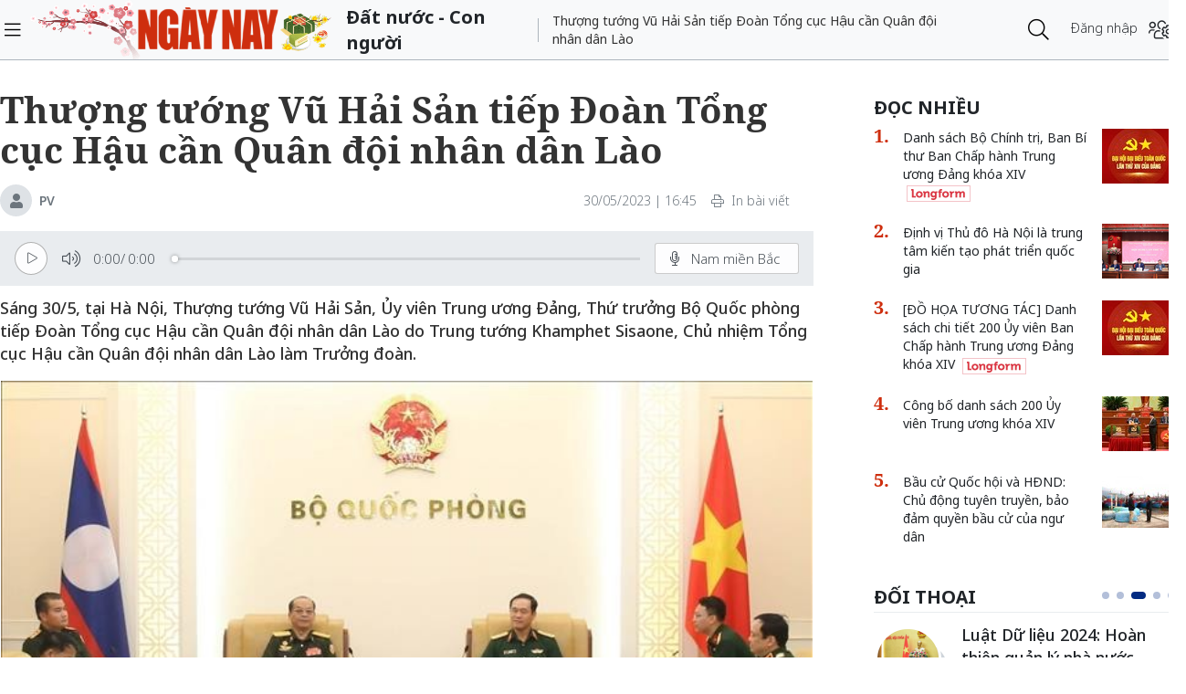

--- FILE ---
content_type: text/html;charset=utf-8
request_url: https://ngaynay.vn/thuong-tuong-vu-hai-san-tiep-doan-tong-cuc-hau-can-quan-doi-nhan-dan-lao-post134769.html
body_size: 17131
content:
<!DOCTYPE html> <html lang="vi"> <head> <title>Thượng tướng Vũ Hải Sản tiếp Đoàn Tổng cục Hậu cần Quân đội nhân dân Lào</title> <meta name="description" content="Sáng 30/5, tại Hà Nội, Thượng tướng Vũ Hải Sản, Ủy viên Trung ương Đảng, Thứ trưởng Bộ Quốc phòng tiếp Đoàn Tổng cục Hậu cần Quân đội nhân dân Lào do Trung tướn"/> <meta name="keywords" content="Bộ Quốc phòng, Việt Nam, Lào"/> <meta name="news_keywords" content="Bộ Quốc phòng, Việt Nam, Lào"/> <meta http-equiv="Content-Type" content="text/html; charset=utf-8"/> <meta http-equiv="X-UA-Compatible" content="IE=edge"/> <meta http-equiv="refresh" content="1200"/> <meta name="revisit-after" content="1 days"/> <meta name="viewport" content="width=device-width, initial-scale=1"/> <meta http-equiv="content-language" content="vi"/> <link rel="dns-prefetch" href="//static.ngaynay.vn"/> <link rel="dns-prefetch" href="//www.google-analytics.com"/> <link rel="dns-prefetch" href="//www.googletagmanager.com"/> <link rel="dns-prefetch" href="//stc.za.zaloapp.com"/> <link rel="dns-prefetch" href="//fonts.googleapis.com"/> <script>var cmsConfig={domainDesktop:"https://ngaynay.vn",domainMobile:"https://ngaynay.vn",domainStatic:"https://static.ngaynay.vn/2020/web",domainLog:"https://log.ngaynay.vn",siteId:0,adsLazy:true,loggingUrl:"https://log.ngaynay.vn/log?data=eyJzaXRlSWQiOjAsICJwbGF0Zm9ybSI6MSwgInVybCI6Imh0dHBzOi8vbmdheW5heS52bi9EYXRudW9jLUNvbm5ndW9pLyJ9"};var USER_AGENT=window.navigator&&window.navigator.userAgent||"";var IS_MOBILE=/Android|webOS|iPhone|iPad|iPod|BlackBerry|Windows Phone|IEMobile|Mobile Safari|Opera Mini/i.test(USER_AGENT);var IS_REDIRECT=false;if(IS_MOBILE&&!getCookie("isMobile")){setCookie("isMobile",1,30);window.location=window.location.pathname+window.location.search;IS_REDIRECT=true}else{if(getCookie("isMobile")){setCookie("isMobile",1,-1);window.location=window.location.pathname+window.location.search;IS_REDIRECT=true}}function setCookie(c,d,b){var f=new Date;f.setTime(f.getTime()+b*24*60*60*1000);var a="expires="+f.toUTCString();document.cookie=c+"="+d+"; "+a+";path=/;"}function getCookie(b){var c=document.cookie.indexOf(b+"=");var a=c+b.length+1;if(!c&&b!==document.cookie.substring(0,b.length)){return null}if(c===-1){return null}var d=document.cookie.indexOf(";",a);if(d===-1){d=document.cookie.length}return unescape(document.cookie.substring(a,d))};</script> <meta name="robots" content="index,follow,noarchive"/> <meta name="GOOGLEBOT" content="index,follow,noarchive"/> <link rel="shortcut icon" href="https://static.ngaynay.vn/2020/web/styles/img/favicon.ico" type="image/x-icon"/> <meta property="fb:pages" content="1100051476686275"/> <link rel="canonical" href="https://ngaynay.vn/thuong-tuong-vu-hai-san-tiep-doan-tong-cuc-hau-can-quan-doi-nhan-dan-lao-post134769.html"/> <meta property="og:site_name" content=""/> <meta property="og:rich_attachment" content="true"/> <meta property="og:type" content="article"/> <meta property="og:url" content="https://ngaynay.vn/post-134769.html"/> <meta property="og:image" content="https://image.ngaynay.vn/1200x630/Uploaded/2026/pcpc/2023_05_30/23-6040.jpeg"/> <meta property="og:image:width" content="600"/> <meta property="og:image:height" content="315"/> <meta property="og:title" content="Thượng tướng Vũ Hải Sản tiếp Đoàn Tổng cục Hậu cần Quân đội nhân dân Lào"/> <meta property="og:description" content="Sáng 30/5, tại Hà Nội, Thượng tướng Vũ Hải Sản, Ủy viên Trung ương Đảng, Thứ trưởng Bộ Quốc phòng tiếp Đoàn Tổng cục Hậu cần Quân đội nhân dân Lào do Trung tướng Khamphet Sisaone, Chủ nhiệm Tổng cục Hậu cần Quân đội nhân dân Lào làm Trưởng đoàn."/> <meta property="article:tag" content="Bộ Quốc phòng,Việt Nam,Lào"/> <meta property="article:section" content="Đất nước - Con người"/> <meta property="article:published_time" content="2023-05-30T16:45:10+0700"/> <meta property="article:modified_time" content="2023-05-30T16:45:10+0700"/> <link rel="preload" href="https://static-cms-ngaynay.epicdn.me/2020/web/styles/css/main.min-1.7.1.css" as="style"> <link rel="stylesheet" href="https://static-cms-ngaynay.epicdn.me/2020/web/styles/css/main.min-1.7.1.css"/> <script type="text/javascript">(function(d,e,j,h,f,c,b){d.GoogleAnalyticsObject=f;d[f]=d[f]||function(){(d[f].q=d[f].q||[]).push(arguments)},d[f].l=1*new Date();c=e.createElement(j),b=e.getElementsByTagName(j)[0];c.async=1;c.src=h;b.parentNode.insertBefore(c,b)})(window,document,"script","//www.google-analytics.com/analytics.js","ga");if(!IS_REDIRECT){ga("create","UA-70876419-1","auto");ga("create","UA-92738947-1","auto","clientTracker");ga("send","pageview");ga("clientTracker.send","pageview")};</script> <script async src="https://www.googletagmanager.com/gtag/js?id=G-4YTJR59M4V"></script> <script>if(!IS_REDIRECT){window.dataLayer=window.dataLayer||[];function gtag(){dataLayer.push(arguments)}gtag("js",new Date());gtag("config","G-4YTJR59M4V")};</script> <script async defer src="https://static.ngaynay.vn/2020/web/js/analytics.min.js?v=1.0"></script> <script src="https://ngaynay.vn/ads?object_type=2&object_id=80"></script> <script async src="https://sp.zalo.me/plugins/sdk.js"></script> <script type="application/ld+json">{"@context": "http://schema.org","@type": "Organization","name": "","url": "https://ngaynay.vn","logo": "https://static.ngaynay.vn/2020/web/styles/img/ngaynay_share.png","contactPoint": [{"@type": "ContactPoint","telephone": "+84-962-341-234","contactType": "customer service"}]}</script><script type="application/ld+json">{"@context" : "http://schema.org","@type" : "WebSite","name" : "Đất nước - Con người","url" : "https://ngaynay.vn/Datnuoc-Connguoi/"}</script><script type="application/ld+json">{"@context":"http://schema.org","@type":"BreadcrumbList","itemListElement":[{"@type":"ListItem","position":1,"item":{"@id":"https://ngaynay.vn/Datnuoc-Connguoi/","name":"Đất nước - Con người"}}]}</script><script type="application/ld+json">{"@context": "http://schema.org","@type": "NewsArticle","mainEntityOfPage":{"@type":"WebPage","@id":"https://ngaynay.vn/thuong-tuong-vu-hai-san-tiep-doan-tong-cuc-hau-can-quan-doi-nhan-dan-lao-post134769.html"},"headline": "Thượng tướng Vũ Hải Sản tiếp Đoàn Tổng cục Hậu cần Quân đội nhân dân Lào","description": "Sáng 30/5, tại Hà Nội, Thượng tướng Vũ Hải Sản, Ủy viên Trung ương Đảng, Thứ trưởng Bộ Quốc phòng tiếp Đoàn Tổng cục Hậu cần Quân đội nhân dân Lào do Trung tướng Khamphet Sisaone, Chủ nhiệm Tổng cục Hậu cần Quân đội nhân dân Lào làm Trưởng đoàn.","image": {"@type": "ImageObject","url": "https://image.ngaynay.vn/1200x630/Uploaded/2026/pcpc/2023_05_30/23-6040.jpeg","width" : 720,"height" : 480},"datePublished": "2023-05-30T16:45:10+0700","dateModified": "2023-05-30T16:45:10+0700","author": {"@type": "Person","name": "PV"},"publisher": {"@type": "Organization","name": "","logo": {"@type": "ImageObject","url": "https://static.ngaynay.vn/2020/web/styles/img/ngaynay_share.png"}}}</script></head> <body> <div class="wrapper detail-page "> <header class="site-header"> <div class="container"> <div class="row"> <div class="col-26 order-3"> <div class="page-heading"> <a id="header-article-zone" href="#" class="article-cate"><h2></h2></a> <span class="article-title" id="header-article-title"></span> </div> </div> <div class="col-5 order-2"> <a href="/" class="site-header__logo" title="">NgayNay.vn</a> </div> <div class="col-1 order-1"> <button class="site-header__menu-button h-100"> <i class="fal fa-bars"></i> </button> </div> <div class="col-7 justify-content-end d-flex order-3"> <div class="site-header__more search-login"> <div class="search-wrap"> <input type="text" class="search-input txtsearch" placeholder="Nhập từ khóa tìm kiếm"> <button class="search-button btn_search"><i class="fal fa-search"></i></button> </div> <div class="login-wrap dropdown" id="header-profile"> <a href="javascript:void(0);" class="login-button" onclick="ME.loginDialog();"> <span class="text-login">Đăng nhập</span> <i onclick="ME.loginDialog();" title="Đăng nhập" class="fal fa-users-cog"></i> </a> </div> </div> </div> </div> </div> </header> <nav class="desktop-nav"> <section class="first-nav"> <ul class="menu"> <li> <a href="https://ngaynay.vn" title="Trang chủ">Trang chủ</a> </li> <li data-id="99" class="red-bg "> <a href="https://ngaynay.vn/pay/" title="Special Today">Special Today</a> </li> <li data-id="47" class=""> <a href="https://ngaynay.vn/van-hoa/" title="Văn hoá">Văn hoá</a> </li> <li data-id="73" class=""> <a href="https://ngaynay.vn/giao-duc/" title="Giáo dục">Giáo dục</a> </li> <li data-id="81" class=""> <a href="https://ngaynay.vn/khoa-hoc/" title="Khoa học">Khoa học</a> <i class="fal fa-angle-right"></i> <section class="second-nav"> <h3 class="heading-cate">Khoa học</h3> <ul class="menu__sub"> <li data-id="28"><a href="https://ngaynay.vn/moi-truong/" title="Môi trường">Môi trường</a></li> <li data-id="69"><a href="https://ngaynay.vn/cong-nghe/" title="Công nghệ">Công nghệ</a></li> </ul> </section> </li> <li data-id="83" class=""> <a href="https://ngaynay.vn/di-san/" title="Di sản">Di sản</a> </li> <li data-id="29" class=""> <a href="https://ngaynay.vn/suc-khoe/" title="Sức khỏe">Sức khỏe</a> <i class="fal fa-angle-right"></i> <section class="second-nav"> <h3 class="heading-cate">Sức khỏe</h3> <ul class="menu__sub"> <li data-id="40"><a href="https://ngaynay.vn/song-an-toan/" title="Sống an toàn">Sống an toàn</a></li> <li data-id="42"><a href="https://ngaynay.vn/dinh-duong/" title="Dinh dưỡng">Dinh dưỡng</a></li> <li data-id="44"><a href="https://ngaynay.vn/thuoc-hay/" title="Thuốc hay">Thuốc hay</a></li> </ul> </section> </li> <li data-id="3" class=""> <a href="https://ngaynay.vn/tam-nhin-unesco/" title="Tầm nhìn UNESCO">Tầm nhìn UNESCO</a> </li> <li data-id="30" class=""> <a href="https://ngaynay.vn/du-lich/" title="Du lịch">Du lịch</a> <i class="fal fa-angle-right"></i> <section class="second-nav"> <h3 class="heading-cate">Du lịch</h3> <ul class="menu__sub"> <li data-id="45"><a href="https://ngaynay.vn/diem-den/" title="Điểm đến">Điểm đến</a></li> <li data-id="46"><a href="https://ngaynay.vn/trai-nghiem/" title="Trải nghiệm">Trải nghiệm</a></li> <li data-id="49"><a href="https://ngaynay.vn/khach-san/" title="Khách sạn">Khách sạn</a></li> <li data-id="50"><a href="https://ngaynay.vn/am-thuc/" title="Ẩm thực">Ẩm thực</a></li> <li data-id="48"><a href="https://ngaynay.vn/phuong-tien/" title="Phương tiện">Phương tiện</a></li> </ul> </section> </li> <li data-id="80" class="is-active"> <a href="https://ngaynay.vn/Datnuoc-Connguoi/" title="Đất nước - Con người">Đất nước - Con người</a> </li> <li data-id="5" class=""> <a href="https://ngaynay.vn/the-gioi/" title="Thế giới">Thế giới</a> <i class="fal fa-angle-right"></i> <section class="second-nav"> <h3 class="heading-cate">Thế giới</h3> <ul class="menu__sub"> <li data-id="7"><a href="https://ngaynay.vn/binh-luan/" title="Bình luận">Bình luận</a></li> <li data-id="35"><a href="https://ngaynay.vn/ho-so/" title="Hồ sơ">Hồ sơ</a></li> </ul> </section> </li> <li data-id="2" class=""> <a href="https://ngaynay.vn/van-hoa-doanh-nghiep/" title="Văn hóa Doanh nghiệp">Văn hóa Doanh nghiệp</a> </li> <li data-id="16" class=""> <a href="https://ngaynay.vn/khong-gian-song-1/" title="Không gian sống">Không gian sống</a> </li> <li data-id="100" class=""> <a href="https://ngaynay.vn/phat-trien-ben-vung/" title="Phát triển bền vững">Phát triển bền vững</a> <i class="fal fa-angle-right"></i> <section class="second-nav"> <h3 class="heading-cate">Phát triển bền vững</h3> <ul class="menu__sub"> <li data-id="102"><a href="https://ngaynay.vn/chuyen-doi-so/" title="Chuyển đổi số">Chuyển đổi số</a></li> <li data-id="103"><a href="https://ngaynay.vn/kinh-te-xanh/" title="Kinh tế xanh">Kinh tế xanh</a></li> <li data-id="101"><a href="https://ngaynay.vn/csr/" title="CSR">CSR</a></li> </ul> </section> </li> <li data-id="104" class=""> <a href="https://ngaynay.vn/xu-huong/" title="Xu hướng">Xu hướng</a> <i class="fal fa-angle-right"></i> <section class="second-nav"> <h3 class="heading-cate">Xu hướng</h3> <ul class="menu__sub"> <li data-id="105"><a href="https://ngaynay.vn/lam-dep-1/" title="Làm đẹp">Làm đẹp</a></li> <li data-id="107"><a href="https://ngaynay.vn/thoi-trang/" title="Thời trang">Thời trang</a></li> <li data-id="108"><a href="https://ngaynay.vn/tieu-dung/" title="Tiêu dùng">Tiêu dùng</a></li> <li data-id="109"><a href="https://ngaynay.vn/giai-tri-1/" title="Giải trí">Giải trí</a></li> <li data-id="106"><a href="https://ngaynay.vn/the-thao-1/" title="Thể thao">Thể thao</a></li> <li data-id="110"><a href="https://ngaynay.vn/talk/" title="Talk &amp; See">Talk &amp; See</a></li> <li data-id="111"><a href="https://ngaynay.vn/trending/" title="Trending">Trending</a></li> </ul> </section> </li> <li><span class="w-100 border-top mt-3 mb-3"></span></li> <li data-id="91" class=""> <a href="https://ngaynay.vn/phatgiao/" title="Phật giáo" target="_blank">Phật giáo</a> </li> <li data-id="68" class=""> <a href="https://ngaynay.vn/xe/" title="Xe và Công nghệ" target="_blank">Xe và Công nghệ</a> </li> <li data-id="98" class=""> <a href="https://ngaynay.vn/e-paper/" title="E-PAPER">E-PAPER</a> </li> <li data-id="78" class=""> <a href="https://ngaynay.vn/news-game/" title="News Game">News Game</a> </li> <li data-id="77" class=""> <a href="https://ngaynay.vn/Longform/" title="Longform">Longform</a> </li> </ul> </section> </nav> <div class="site-body"> <div class="container"> <div class="row justify-content-between"> <div class="col"> <ul class="breadcrumb breadcrumb--detail"> <li class="main-cate is-active"> <a href="https://ngaynay.vn/Datnuoc-Connguoi/" title="Đất nước - Con người">Đất nước - Con người</a> </li> </ul> </div> <div class="w-100"></div> <div class="col-27"> <article class="article"> <header class="article__header"> <h1 class="article__title cms-title"> Thượng tướng Vũ Hải Sản tiếp Đoàn Tổng cục Hậu cần Quân đội nhân dân Lào </h1> <div class="article__meta"> <span class="author-zone"> <i class="fal fa-user"></i> <a href="#" title="PV" class="name cms-author">PV</a> </span> <span class="time"> <time datetime="2023-05-30T16:45:10+0700">30/05/2023 | 16:45</time> <meta class="cms-date" itemprop="datePublished" content="2023-05-30T16:45:10+0700"> </span> <a href="javascript:voice(0);" class="print sendprint"> <i class="fal fa-print"></i> <span>In bài viết</span> </a> <div class="social-share"> <div class="fb-wrap"> <div class="fb-like" data-href="https://ngaynay.vn/post-134769.html" data-width="" data-layout="button_count" data-action="like" data-size="small" data-share="true"></div> </div> </div> </div> <div style="display: none" class="tts-player" data-src="https://cms-tts-ai.zdn.vn/a04d99297294225b03cadbe68484d25f/6975958a/ngaynay/2023/05/30/134769/1.m4a" data-index="0"> <video class="player"> <source data-src="https://cms-tts-ai.zdn.vn/a04d99297294225b03cadbe68484d25f/6975958a/ngaynay/2023/05/30/134769/1.m4a"> </video> </div> <div style="display: none" class="tts-player" data-src="https://cms-tts-ai.zdn.vn/1e91a7a8f8081c6e66f6061dab714e48/6975958a/ngaynay/2023/05/30/134769/2.m4a" data-index="1"> <video class="player"> <source data-src="https://cms-tts-ai.zdn.vn/1e91a7a8f8081c6e66f6061dab714e48/6975958a/ngaynay/2023/05/30/134769/2.m4a"> </video> </div> <div style="display: none" class="tts-player" data-src="https://cms-tts-ai.zdn.vn/f8dfdd7e25d810854e2cfc3aee8187e7/6975958a/ngaynay/2023/05/30/134769/6.m4a" data-index="2"> <video class="player"> <source data-src="https://cms-tts-ai.zdn.vn/f8dfdd7e25d810854e2cfc3aee8187e7/6975958a/ngaynay/2023/05/30/134769/6.m4a"> </video> </div> <div style="display: none" class="tts-player" data-src="https://cms-tts-ai.zdn.vn/e25cdd23325c3609e86ef4e2cb1438c4/6975958a/ngaynay/2023/05/30/134769/7.m4a" data-index="3"> <video class="player"> <source data-src="https://cms-tts-ai.zdn.vn/e25cdd23325c3609e86ef4e2cb1438c4/6975958a/ngaynay/2023/05/30/134769/7.m4a"> </video> </div> <div class="bm-player is-active"> <div class="left"> <button class="play-button"> <span><i class="fi-play"></i></span> </button> <span class="mute-wrap"> <button class="mute-button"> <i class="fi-volume"></i> </button> <div class="volume-slider" id="volume-slider"> <div class="volume-slider-handle"></div> </div> </span> <div class="time-display"> <span class="current">0:00</span> <span class="separator"> / </span> <span class="duration">0:00</span> <span class="live"></span> </div> <div class="progress-bar" id="progress-bar"> <span class="bg"></span> <div class="wrap-recent"> <span class="fill-recent"> <span class="current_time">0:00</span> </span> </div> </div> </div> <div class="right"> <span> <button class="select-voice" data-toggle="dropdown" id="bm-player-dropdownbtn" aria-haspopup="true" aria-expanded="false"> <i class="fi-microphone-alt"></i> <span>Nam miền Bắc</span> </button> <div class="dropdown-menu bm-dropdown-menu voice-board" aria-labelledby="bm-player-dropdownbtn"> <ul> <li> <div class="voice-name" data-display-name="Nam miền Bắc" data-voice-id="1"> <i class="fi-waveform"></i> <span>Nam miền Bắc</span> </div> </li> <li> <div class="voice-name" data-display-name="Nữ miền Bắc" data-voice-id="2"> <i class="fi-waveform"></i> <span>Nữ miền Bắc</span> </div> </li> <li> <div class="voice-name" data-display-name="Nữ miền Nam" data-voice-id="3"> <i class="fi-waveform"></i> <span>Nữ miền Nam</span> </div> </li> <li> <div class="voice-name" data-display-name="Nam miền Nam" data-voice-id="4"> <i class="fi-waveform"></i> <span>Nam miền Nam</span> </div> </li> </ul> </div> </span> <button class="close-player"></button> </div> </div> <div class="clearfix"></div> <div class="article__sapo cms-desc"> Sáng 30/5, tại Hà Nội, Thượng tướng Vũ Hải Sản, Ủy viên Trung ương Đảng, Thứ trưởng Bộ Quốc phòng tiếp Đoàn Tổng cục Hậu cần Quân đội nhân dân Lào do Trung tướng Khamphet Sisaone, Chủ nhiệm Tổng cục Hậu cần Quân đội nhân dân Lào làm Trưởng đoàn.</div> <div id="adsWeb_AdsArticleAfterSapo" class="banner clearfix" data-platform="1" data-position="Web_AdsArticleAfterSapo"> <script>if(typeof Web_AdsArticleAfterSapo!="undefined"){window.CMS_BANNER.pushAds(Web_AdsArticleAfterSapo,"adsWeb_AdsArticleAfterSapo")}else{document.getElementById("adsWeb_AdsArticleAfterSapo").style.display="none"};</script> </div> <table class="article__avatar"> <tbody> <tr> <td class="pic"> <img class="cms-photo" src="https://image.ngaynay.vn/w890/Uploaded/2026/pcpc/2023_05_30/23-6040.jpeg" data-photo-original-src="https://image.ngaynay.vn/Uploaded/2026/pcpc/2023_05_30/23-6040.jpeg" alt="Thượng tướng Vũ Hải Sản tiếp Đoàn Tổng cục Hậu cần Quân đội nhân dân Lào" cms-photo-caption="Thượng tướng Vũ Hải Sản tiếp Đoàn Tổng cục Hậu cần Quân đội nhân dân Lào"/> </td> </tr> </tbody> </table> <div id="adsWeb_AdsArticleAfterAvatar" class="banner clearfix" data-platform="1" data-position="Web_AdsArticleAfterAvatar"> <script>if(typeof Web_AdsArticleAfterAvatar!="undefined"){window.CMS_BANNER.pushAds(Web_AdsArticleAfterAvatar,"adsWeb_AdsArticleAfterAvatar")}else{document.getElementById("adsWeb_AdsArticleAfterAvatar").style.display="none"};</script> </div> <div class="article__relate-1 cms-relate"> <div class="box-content"> <article class="story"> <h5 class="story__heading"> <a class="cms-link" href="https://ngaynay.vn/thuc-day-hop-tac-chuyen-giao-cong-nghe-giua-viet-nam-lao-post134735.html" title="Thúc đẩy hợp tác, chuyển giao công nghệ giữa Việt Nam - Lào"> Thúc đẩy hợp tác, chuyển giao công nghệ giữa Việt Nam - Lào </a> </h5> </article> <article class="story"> <h5 class="story__heading"> <a class="cms-link" href="https://ngaynay.vn/le-ky-ket-cac-van-kien-hop-tac-giua-viet-nam-va-lao-post132526.html" title="Lễ ký kết các văn kiện hợp tác giữa Việt Nam và Lào"> Lễ ký kết các văn kiện hợp tác giữa Việt Nam và Lào </a> </h5> </article> </div> </div> </header> <div class="article__body cms-body " itemprop="articleBody"> <p style="text-align: justify;">Thượng tướng Vũ Hải Sản chào mừng Đoàn Tổng cục Hậu cần Quân đội nhân dân Lào sang thăm và làm việc tại Việt Nam; nhấn mạnh mối quan hệ đặc biệt Việt Nam - Lào luôn được lãnh đạo cấp cao hai nước, hai Bộ Quốc phòng, nhân dân hai nước coi trọng gìn giữ, phát huy.</p> <p style="text-align: justify;">Bên cạnh đó, Thượng tướng Vũ Hải Sản nhấn mạnh, quan hệ hợp tác quốc phòng giữa hai nước thời gian qua tiếp tục được hai bên chú trọng triển khai theo hướng thực chất, hiệu quả trên các lĩnh vực: hợp tác đào tạo, trao đổi đoàn, nhất là đoàn cấp cao, mới đây nhất là chuyến thăm chính thức Lào của Thượng tướng Nguyễn Tân Cương, Tổng Tham mưu trưởng Quân đội nhân dân Việt Nam, Thứ trưởng Bộ Quốc phòng; duy trì hiệu quả các cơ chế tham vấn, đối thoại…</p> <p style="text-align: justify;">Thứ trưởng Bộ Quốc phòng Vũ Hải Sản ghi nhận, đánh giá cao kết quả hợp tác giữa Tổng cục Hậu cần Quân đội nhân dân Việt Nam và Tổng cục Hậu cần Quân đội nhân dân Lào, nhất là trên các lĩnh vực: trao đổi kinh nghiệm chuyên môn, đào tạo, tập huấn, trao đổi đoàn; ủng hộ phương hướng hợp tác giữa hai Tổng cục thời gian tới. Đồng thời đề nghị hai bên nghiên cứu tiếp tục tổ chức hoạt động khám chữa bệnh, tặng quà cho nhân dân khu vực biên giới; tăng cường trao đổi kinh nghiệm, năng cao năng lực chuyên môn...</p> <div class="ads_middle"> <div id="adsWeb_AdsArticleMiddle" class="banner fyi" data-platform="1" data-position="Web_AdsArticleMiddle"> <script>if(typeof Web_AdsArticleMiddle!="undefined"){window.CMS_BANNER.pushAds(Web_AdsArticleMiddle,"adsWeb_AdsArticleMiddle")}else{document.getElementById("adsWeb_AdsArticleMiddle").style.display="none"};</script> </div> </div> <p style="text-align: justify;">Trung tướng Khamphet Sisaone cảm ơn Thượng tướng Vũ Hải Sản đã dành thời gian tiếp Đoàn, thông báo kết quả buổi làm việc của Đoàn với Tổng cục Hậu cần Quân đội nhân dân Việt Nam, teo đó, hai bên đã thống nhất tiếp tục triển khai nhiều nội dung hoạt động trong thời gian tới. Trung tướng Khamphet Sisaone bày tỏ mong muốn Đảng, Nhà nước, Bộ Quốc phòng Việt Nam tiếp tục quan tâm, tạo điều kiện để Tổng cục Hậu cần Quân đội nhân dân Lào và Tổng cục Hậu cần Quân đội nhân dân Việt Nam tiếp tục triển khai các hoạt động hợp tác thời gian tới hiệu quả, thiết thực, góp phần tăng cường xây dựng mối quan hệ hữu nghị vĩ đại, đoàn kết đặc biệt và hợp tác toàn diện Việt Nam - Lào.</p> <div class="article__author"> <span class="cms-author">PV</span> </div> </div> <div id="adsWeb_AdsArticleAfterBody" class="banner clearfix" data-platform="1" data-position="Web_AdsArticleAfterBody"> <script>if(typeof Web_AdsArticleAfterBody!="undefined"){window.CMS_BANNER.pushAds(Web_AdsArticleAfterBody,"adsWeb_AdsArticleAfterBody")}else{document.getElementById("adsWeb_AdsArticleAfterBody").style.display="none"};</script> </div> <div class="social-btn-group article__share"> <a href="javascript:void(0);" data-href="https://ngaynay.vn/post-134769.html" class="social facebook" rel="facebook" title="Chia sẻ qua Facebook"><i class="fab fa-facebook"></i></a> <a href="javascript:void(0);" data-href="https://ngaynay.vn/post-134769.html" class="social twitter" rel="twitter" title="Chia sẻ qua Twitter"><i class="fab fa-twitter-square"></i></a> <a href="javascript:void(0);" data-href="https://ngaynay.vn/post-134769.html" title="Chia sẻ qua Zalo" class="zalo zalo-share-button" data-oaid="3598193545128011577" data-layout="icon" data-customize="true"><i class="icon icon--social-zalo"></i></a> </div> <div class="article__tag clearfix"> <div class="box-heading"><i class="fas fa-tags"></i></div> <div class="box-content"> <a href="https://ngaynay.vn/bo-quoc-phong-tag140804.html" title="Bộ Quốc phòng">Bộ Quốc phòng</a> <a href="https://ngaynay.vn/viet-nam-tag130795.html" title="Việt Nam">Việt Nam</a> <a href="https://ngaynay.vn/lao-tag122893.html" title="Lào">Lào</a> </div> </div> <div id="adsWeb_AdsArticleAfterTag" class="banner clearfix" data-platform="1" data-position="Web_AdsArticleAfterTag"> <script>if(typeof Web_AdsArticleAfterTag!="undefined"){window.CMS_BANNER.pushAds(Web_AdsArticleAfterTag,"adsWeb_AdsArticleAfterTag")}else{document.getElementById("adsWeb_AdsArticleAfterTag").style.display="none"};</script> </div> <div class="article-comment" data-id="134769" data-type="20"></div> <div id="adsWeb_AdsArticleAfterComment" class="banner clearfix" data-platform="1" data-position="Web_AdsArticleAfterComment"> <script>if(typeof Web_AdsArticleAfterComment!="undefined"){window.CMS_BANNER.pushAds(Web_AdsArticleAfterComment,"adsWeb_AdsArticleAfterComment")}else{document.getElementById("adsWeb_AdsArticleAfterComment").style.display="none"};</script> </div> </article> </div> <div class="col-10"> <div class="sidebar"> <div id="adsWeb_AdsRightTop" class="banner clearfix" data-platform="1" data-position="Web_AdsRightTop"> <script>if(typeof Web_AdsRightTop!="undefined"){window.CMS_BANNER.pushAds(Web_AdsRightTop,"adsWeb_AdsRightTop")}else{document.getElementById("adsWeb_AdsRightTop").style.display="none"};</script> </div> <div class="box-style-7"> <div class="box-heading"><h3><a href="#" title="Đọc nhiều"><span>Đọc nhiều</span></a></h3></div> <div class="box-content"> <article class="story"> <figure class="story__thumb"> <a href="https://ngaynay.vn/danh-sach-bo-chinh-tri-ban-bi-thu-ban-chap-hanh-trung-uong-dang-khoa-xiv-post168682.html" title="Danh sách Bộ Chính trị, Ban Bí thư Ban Chấp hành Trung ương Đảng khóa XIV"> <img class="lazyload" src="[data-uri]" data-src="https://image.ngaynay.vn/80x60/Uploaded/2026/pccycivo/2026_01_06/1000057149-743-1253.jpg" alt="Danh sách Bộ Chính trị, Ban Bí thư Ban Chấp hành Trung ương Đảng khóa XIV"> </a> </figure> <h5 class="story__heading"> <a class="cms-link" href="https://ngaynay.vn/danh-sach-bo-chinh-tri-ban-bi-thu-ban-chap-hanh-trung-uong-dang-khoa-xiv-post168682.html" title="Danh sách Bộ Chính trị, Ban Bí thư Ban Chấp hành Trung ương Đảng khóa XIV"> Danh sách Bộ Chính trị, Ban Bí thư Ban Chấp hành Trung ương Đảng khóa XIV <i class="icon icon--longform"></i> </a> </h5> </article> <article class="story"> <figure class="story__thumb"> <a href="https://ngaynay.vn/dinh-vi-thu-do-ha-noi-la-trung-tam-kien-tao-phat-trien-quoc-gia-post168387.html" title="Định vị Thủ đô Hà Nội là trung tâm kiến tạo phát triển quốc gia"> <img class="lazyload" src="[data-uri]" data-src="https://image.ngaynay.vn/80x60/Uploaded/2026/unwpxljwq/2026_01_14/screenshot-2026-01-14-161107-477-6672.png" alt="Bí thư Thành ủy Hà Nội Nguyễn Duy Ngọc và các đồng chí Thường trực Thành ủy chủ trì hội nghị. "> </a> </figure> <h5 class="story__heading"> <a class="cms-link" href="https://ngaynay.vn/dinh-vi-thu-do-ha-noi-la-trung-tam-kien-tao-phat-trien-quoc-gia-post168387.html" title="Định vị Thủ đô Hà Nội là trung tâm kiến tạo phát triển quốc gia"> Định vị Thủ đô Hà Nội là trung tâm kiến tạo phát triển quốc gia </a> </h5> </article> <article class="story"> <figure class="story__thumb"> <a href="https://ngaynay.vn/do-hoa-tuong-tac-danh-sach-chi-tiet-200-uy-vien-ban-chap-hanh-trung-uong-dang-khoa-xiv-post168665.html" title="[ĐỒ HỌA TƯƠNG TÁC] Danh sách chi tiết 200 Ủy viên Ban Chấp hành Trung ương Đảng khóa XIV"> <img class="lazyload" src="[data-uri]" data-src="https://image.ngaynay.vn/80x60/Uploaded/2026/pccycivo/2026_01_06/1000057149-743-1253.jpg" alt="[ĐỒ HỌA TƯƠNG TÁC] Danh sách chi tiết 200 Ủy viên Ban Chấp hành Trung ương Đảng khóa XIV"> </a> </figure> <h5 class="story__heading"> <a class="cms-link" href="https://ngaynay.vn/do-hoa-tuong-tac-danh-sach-chi-tiet-200-uy-vien-ban-chap-hanh-trung-uong-dang-khoa-xiv-post168665.html" title="[ĐỒ HỌA TƯƠNG TÁC] Danh sách chi tiết 200 Ủy viên Ban Chấp hành Trung ương Đảng khóa XIV"> [ĐỒ HỌA TƯƠNG TÁC] Danh sách chi tiết 200 Ủy viên Ban Chấp hành Trung ương Đảng khóa XIV <i class="icon icon--longform"></i> </a> </h5> </article> <article class="story"> <figure class="story__thumb"> <a href="https://ngaynay.vn/cong-bo-danh-sach-200-uy-vien-trung-uong-khoa-xiv-post168664.html" title="Công bố danh sách 200 Ủy viên Trung ương khóa XIV"> <img class="lazyload" src="[data-uri]" data-src="https://image.ngaynay.vn/80x60/Uploaded/2026/pccycivo/2026_01_22/1000057836-4255-5447.jpg" alt="Tổng Bí thư Tô Lâm cùng các đồng chí lãnh đạo Đảng và Nhà nước bỏ phiếu bầu Ủy viên Trung ương chính thức và Ủy viên dự khuyết Ban Chấp hành Trung ương Đảng khóa XIV."> </a> </figure> <h5 class="story__heading"> <a class="cms-link" href="https://ngaynay.vn/cong-bo-danh-sach-200-uy-vien-trung-uong-khoa-xiv-post168664.html" title="Công bố danh sách 200 Ủy viên Trung ương khóa XIV"> Công bố danh sách 200 Ủy viên Trung ương khóa XIV </a> </h5> </article> <article class="story"> <figure class="story__thumb"> <a href="https://ngaynay.vn/bau-cu-quoc-hoi-va-hdnd-chu-dong-tuyen-truyen-bao-dam-quyen-bau-cu-cua-ngu-dan-post168483.html" title="Bầu cử Quốc hội và HĐND: Chủ động tuyên truyền, bảo đảm quyền bầu cử của ngư dân"> <img class="lazyload" src="[data-uri]" data-src="https://image.ngaynay.vn/80x60/Uploaded/2026/pcpc/2026_01_17/12-5002-4463.jpg" alt="Bầu cử Quốc hội và HĐND: Chủ động tuyên truyền, bảo đảm quyền bầu cử của ngư dân"> </a> </figure> <h5 class="story__heading"> <a class="cms-link" href="https://ngaynay.vn/bau-cu-quoc-hoi-va-hdnd-chu-dong-tuyen-truyen-bao-dam-quyen-bau-cu-cua-ngu-dan-post168483.html" title="Bầu cử Quốc hội và HĐND: Chủ động tuyên truyền, bảo đảm quyền bầu cử của ngư dân"> Bầu cử Quốc hội và HĐND: Chủ động tuyên truyền, bảo đảm quyền bầu cử của ngư dân </a> </h5> </article> </div> </div> <div class="slider-style-4"> <div class="box-heading"> <h2><a href="https://ngaynay.vn/doi-thoai/" title="Đối thoại"><span>Đối thoại</span></a></h2> <div class="dots-container"></div> </div> <div class="box-content"> <div class="wrap"> <article class="story"> <figure class="story__thumb"> <a href="https://ngaynay.vn/theo-dau-chan-nguoi-ve-pac-bo-ve-coi-nguon-cua-cach-mang-post166869.html" title="Theo dấu chân Người về Pác Bó: Về cội nguồn của Cách mạng"> <img data-lazy="https://image.ngaynay.vn/100x100/Uploaded/2026/ycgvppwi/2025_11_28/anh-1-7376-4656.png" alt="Dòng suối Lê-nin trong vắt dưới ánh nắng"> </a> </figure> <h5 class="story__heading"> <a class="cms-link" href="https://ngaynay.vn/theo-dau-chan-nguoi-ve-pac-bo-ve-coi-nguon-cua-cach-mang-post166869.html" title="Theo dấu chân Người về Pác Bó: Về cội nguồn của Cách mạng"> Theo dấu chân Người về Pác Bó: Về cội nguồn của Cách mạng </a> </h5> <div class="story__meta"> <a class="author" href="#" title="Hoàng Anh - Xuân Đức">Hoàng Anh - Xuân Đức</a> </div> </article> <article class="story"> <figure class="story__thumb"> <a href="https://ngaynay.vn/niem-tin-cong-chinh-post164969.html" title="Niềm tin công chính"> <img data-lazy="https://image.ngaynay.vn/100x100/Uploaded/2026/znaeng/2025_10_04/anh-man-hinh-2025-10-03-luc-212952-1759501800675478062637-4240-7450.jpg" alt="Bà Hoàng Thị Hường (còn gọi Hoàng Hường, 38 tuổi) vừa bị Cơ quan Cảnh sát điều tra, Bộ Công an khởi tố ngày 3/10."> </a> </figure> <h5 class="story__heading"> <a class="cms-link" href="https://ngaynay.vn/niem-tin-cong-chinh-post164969.html" title="Niềm tin công chính"> Niềm tin công chính </a> </h5> <div class="story__meta"> <a class="author" href="#" title="Phạm Gia Hiền">Phạm Gia Hiền</a> </div> </article> <article class="story"> <figure class="story__thumb"> <a href="https://ngaynay.vn/luat-du-lieu-2024-hoan-thien-quan-ly-nha-nuoc-thuc-day-chinh-phu-so-va-kinh-te-so-post164155.html" title="Luật Dữ liệu 2024: Hoàn thiện quản lý nhà nước, thúc đẩy chính phủ số và kinh tế số"> <img data-lazy="https://image.ngaynay.vn/100x100/Uploaded/2026/wpxlldxwp/2025_09_09/anh-chup-man-hinh-2025-09-09-luc-064637-5419-5998.png" alt="Luật Dữ liệu góp phần phục vụ công cuộc chuyển đổi số quốc gia, xây dựng Chính phủ điện tử, Chính phủ số, kinh tế số, xã hội số"> </a> </figure> <h5 class="story__heading"> <a class="cms-link" href="https://ngaynay.vn/luat-du-lieu-2024-hoan-thien-quan-ly-nha-nuoc-thuc-day-chinh-phu-so-va-kinh-te-so-post164155.html" title="Luật Dữ liệu 2024: Hoàn thiện quản lý nhà nước, thúc đẩy chính phủ số và kinh tế số"> Luật Dữ liệu 2024: Hoàn thiện quản lý nhà nước, thúc đẩy chính phủ số và kinh tế số </a> </h5> <div class="story__meta"> </div> </article> <article class="story"> <figure class="story__thumb"> <a href="https://ngaynay.vn/luat-du-lieu-2024-tai-nguyen-du-lieu-phat-trien-toan-dien-kinh-te-so-post164154.html" title="Luật Dữ liệu 2024: Tài nguyên dữ liệu, phát triển toàn diện kinh tế số"> <img data-lazy="https://image.ngaynay.vn/100x100/Uploaded/2026/wpxlldxwp/2025_09_09/anh-chup-man-hinh-2025-09-09-luc-064129-810-8368.png" alt="Đại tướng Lương Tam Quang - Bộ trưởng Bộ Công an phát biểu về sàn dữ liệu tại Việt Nam."> </a> </figure> <h5 class="story__heading"> <a class="cms-link" href="https://ngaynay.vn/luat-du-lieu-2024-tai-nguyen-du-lieu-phat-trien-toan-dien-kinh-te-so-post164154.html" title="Luật Dữ liệu 2024: Tài nguyên dữ liệu, phát triển toàn diện kinh tế số"> Luật Dữ liệu 2024: Tài nguyên dữ liệu, phát triển toàn diện kinh tế số </a> </h5> <div class="story__meta"> </div> </article> <article class="story"> <figure class="story__thumb"> <a href="https://ngaynay.vn/luat-du-lieu-2024-hanh-lang-phap-ly-vung-chac-thuc-day-kinh-te-phat-trien-post163561.html" title="Luật Dữ liệu 2024: Hành lang pháp lý vững chắc, thúc đẩy kinh tế phát triển"> <img data-lazy="https://image.ngaynay.vn/100x100/Uploaded/2026/wpxlldxwp/2025_08_21/c1-5331-9117.png" alt="Hình ảnh: Đại biểu Quốc hội họp tổ, đề xuất thúc đẩy kinh tế dữ liệu phát triển. Ảnh: TTXVN"> </a> </figure> <h5 class="story__heading"> <a class="cms-link" href="https://ngaynay.vn/luat-du-lieu-2024-hanh-lang-phap-ly-vung-chac-thuc-day-kinh-te-phat-trien-post163561.html" title="Luật Dữ liệu 2024: Hành lang pháp lý vững chắc, thúc đẩy kinh tế phát triển"> Luật Dữ liệu 2024: Hành lang pháp lý vững chắc, thúc đẩy kinh tế phát triển </a> </h5> <div class="story__meta"> </div> </article> </div> </div> </div> <div class="slider-style-5"> <div class="box-heading"> <h2><a href="https://ngaynay.vn/Longform/" title="Longform"><span>Longform</span><i class="icon icon--sunset"></i></a></h2> </div> <div class="box-content"> <div class="wrap"> <article class="story"> <figure class="story__thumb"> <a href="https://ngaynay.vn/dien-van-phat-bieu-cua-tong-bi-thu-to-lam-tai-be-mac-dai-hoi-dai-bieu-toan-quoc-lan-thu-xiv-cua-dang-post168692.html" title="Diễn văn phát biểu của Tổng Bí thư Tô Lâm tại Bế mạc Đại hội đại biểu toàn quốc lần thứ XIV của Đảng"> <img data-lazy="https://image.ngaynay.vn/230x355/Uploaded/2026/jqkpvowk/2026_01_23/do-vang-hien-dai-sale-deal-uu-dai-san-pham-dai-le-quoc-khanh-viet-nam-29-304-15-banner-ngang-1800-x-3200-px-2-728-2784.png" alt="Diễn văn phát biểu của Tổng Bí thư Tô Lâm tại Bế mạc Đại hội đại biểu toàn quốc lần thứ XIV của Đảng"> </a> </figure> <h5 class="story__heading"> <a class="cms-link" href="https://ngaynay.vn/dien-van-phat-bieu-cua-tong-bi-thu-to-lam-tai-be-mac-dai-hoi-dai-bieu-toan-quoc-lan-thu-xiv-cua-dang-post168692.html" title="Diễn văn phát biểu của Tổng Bí thư Tô Lâm tại Bế mạc Đại hội đại biểu toàn quốc lần thứ XIV của Đảng"> Diễn văn phát biểu của Tổng Bí thư Tô Lâm tại Bế mạc Đại hội đại biểu toàn quốc lần thứ XIV của Đảng <i class="icon icon--longform"></i> </a> </h5> <div class="story__meta"> <time datetime="2026-01-23T17:30:42+0700"> 23/01/2026 17:30 </time></div> </article> <article class="story"> <figure class="story__thumb"> <a href="https://ngaynay.vn/nganh-tai-chinh-vung-vang-cung-dat-nuoc-buoc-vao-nhiem-ky-dai-hoi-dang-xiv-post168614.html" title="Ngành Tài chính vững vàng cùng đất nước bước vào nhiệm kỳ Đại hội Đảng XIV"> <img data-lazy="https://image.ngaynay.vn/230x355/Uploaded/2026/jqkpvowk/2026_01_21/blue-white-modern-investment-presentation-1800-x-3200-px-1-3731-7602.png" alt="Ngành Tài chính vững vàng cùng đất nước bước vào nhiệm kỳ Đại hội Đảng XIV"> </a> </figure> <h5 class="story__heading"> <a class="cms-link" href="https://ngaynay.vn/nganh-tai-chinh-vung-vang-cung-dat-nuoc-buoc-vao-nhiem-ky-dai-hoi-dang-xiv-post168614.html" title="Ngành Tài chính vững vàng cùng đất nước bước vào nhiệm kỳ Đại hội Đảng XIV"> Ngành Tài chính vững vàng cùng đất nước bước vào nhiệm kỳ Đại hội Đảng XIV <i class="icon icon--longform"></i> </a> </h5> <div class="story__meta"> <time datetime="2026-01-23T13:03:13+0700"> 23/01/2026 13:03 </time></div> </article> <article class="story"> <figure class="story__thumb"> <a href="https://ngaynay.vn/toan-van-bao-cao-cua-ban-chap-hanh-trung-uong-dang-khoa-xiii-ve-cac-van-kien-trinh-dai-hoi-xiv-cua-dang-post168575.html" title="Toàn văn Báo cáo của Ban Chấp hành Trung ương Đảng khóa XIII về các văn kiện trình Đại hội XIV của Đảng"> <img data-lazy="https://image.ngaynay.vn/230x355/Uploaded/2026/jqkpvowk/2026_01_20/do-vang-don-gian-thong-bao-nghi-le-loi-chuc-mung-ngay-quoc-khanh-viet-nam-29-304-15-banner-1800-x-3200-px-4567-9263.png" alt="Toàn văn Báo cáo của Ban Chấp hành Trung ương Đảng khóa XIII về các văn kiện trình Đại hội XIV của Đảng"> </a> </figure> <h5 class="story__heading"> <a class="cms-link" href="https://ngaynay.vn/toan-van-bao-cao-cua-ban-chap-hanh-trung-uong-dang-khoa-xiii-ve-cac-van-kien-trinh-dai-hoi-xiv-cua-dang-post168575.html" title="Toàn văn Báo cáo của Ban Chấp hành Trung ương Đảng khóa XIII về các văn kiện trình Đại hội XIV của Đảng"> Toàn văn Báo cáo của Ban Chấp hành Trung ương Đảng khóa XIII về các văn kiện trình Đại hội XIV của Đảng <i class="icon icon--longform"></i> </a> </h5> <div class="story__meta"> <time datetime="2026-01-20T10:31:00+0700"> 20/01/2026 10:31 </time></div> </article> <article class="story"> <figure class="story__thumb"> <a href="https://ngaynay.vn/xay-dung-dang-bo-quan-doi-mau-muc-tieu-bieu-ngang-tam-nhiem-vu-post168561.html" title="Xây dựng Đảng bộ Quân đội mẫu mực, tiêu biểu, ngang tầm nhiệm vụ"> <img data-lazy="https://image.ngaynay.vn/230x355/Uploaded/2026/znaeng/2026_01_19/trang-vang-xanh-la-dam-don-gian-thanh-lich-thong-bao-lich-nghi-tet-duong-lich-nguyen-dan-viet-nam-facebook-post-1800-x-3200-px-6230-9148.png" alt="Xây dựng Đảng bộ Quân đội mẫu mực, tiêu biểu, ngang tầm nhiệm vụ"> </a> </figure> <h5 class="story__heading"> <a class="cms-link" href="https://ngaynay.vn/xay-dung-dang-bo-quan-doi-mau-muc-tieu-bieu-ngang-tam-nhiem-vu-post168561.html" title="Xây dựng Đảng bộ Quân đội mẫu mực, tiêu biểu, ngang tầm nhiệm vụ"> Xây dựng Đảng bộ Quân đội mẫu mực, tiêu biểu, ngang tầm nhiệm vụ <i class="icon icon--longform"></i> </a> </h5> <div class="story__meta"> <time datetime="2026-01-19T22:14:28+0700"> 19/01/2026 22:14 </time></div> </article> <article class="story"> <figure class="story__thumb"> <a href="https://ngaynay.vn/thu-do-ha-noi-voi-su-menh-tien-phong-san-sang-hien-thuc-hoa-tam-nhin-dai-hoi-lan-thu-xiv-cua-dang-post168537.html" title="Thủ đô Hà Nội với sứ mệnh tiên phong, sẵn sàng hiện thực hóa tầm nhìn Đại hội lần thứ XIV của Đảng"> <img data-lazy="https://image.ngaynay.vn/230x355/Uploaded/2026/znaeng/2026_01_19/banner-le-tong-ket-tat-nien-tiec-cuoi-nam-hien-dai-xanh-1800-x-3200-px-3-6885-8484.png" alt="Thủ đô Hà Nội với sứ mệnh tiên phong, sẵn sàng hiện thực hóa tầm nhìn Đại hội lần thứ XIV của Đảng"> </a> </figure> <h5 class="story__heading"> <a class="cms-link" href="https://ngaynay.vn/thu-do-ha-noi-voi-su-menh-tien-phong-san-sang-hien-thuc-hoa-tam-nhin-dai-hoi-lan-thu-xiv-cua-dang-post168537.html" title="Thủ đô Hà Nội với sứ mệnh tiên phong, sẵn sàng hiện thực hóa tầm nhìn Đại hội lần thứ XIV của Đảng"> Thủ đô Hà Nội với sứ mệnh tiên phong, sẵn sàng hiện thực hóa tầm nhìn Đại hội lần thứ XIV của Đảng <i class="icon icon--longform"></i> </a> </h5> <div class="story__meta"> <time datetime="2026-01-19T14:49:28+0700"> 19/01/2026 14:49 </time></div> </article> </div> </div> </div> <div id="adsWeb_AdsRightSticky" class="banner clearfix" data-platform="1" data-position="Web_AdsRightSticky"> <script>if(typeof Web_AdsRightSticky!="undefined"){window.CMS_BANNER.pushAds(Web_AdsRightSticky,"adsWeb_AdsRightSticky")}else{document.getElementById("adsWeb_AdsRightSticky").style.display="none"};</script> </div> </div> </div> </div> <div class="row justify-content-between more-story-detail mt-6"> <div class="col"> <div class="box-heading"><h2><a href="https://ngaynay.vn/Datnuoc-Connguoi/" title="Đất nước - Con người"><span>Cùng chuyên mục</span><i class="icon icon--duplicate"></i></a></h2> </div> </div> <div class="w-100"></div> <div class="col-9"> <article class="story"> <figure class="story__thumb"> <a href="https://ngaynay.vn/ban-be-quoc-te-va-kieu-bao-gui-gan-900-thu-dien-mung-dai-hoi-xiv-cua-dang-post168709.html" title="Bạn bè quốc tế và kiều bào gửi gần 900 thư, điện mừng Đại hội XIV của Đảng"> <img class="lazyload" src="[data-uri]" data-src="https://image.ngaynay.vn/330x186/Uploaded/2026/vowkxpiu/2026_01_23/be-mac-dai-hoi-xiv-cua-dang-3-4406-7284.jpg" alt="Phiên bế mạc Đại hội XIV của Đảng."> </a> </figure> <h3 class="story__heading"> <a class="cms-link" href="https://ngaynay.vn/ban-be-quoc-te-va-kieu-bao-gui-gan-900-thu-dien-mung-dai-hoi-xiv-cua-dang-post168709.html" title="Bạn bè quốc tế và kiều bào gửi gần 900 thư, điện mừng Đại hội XIV của Đảng"> Bạn bè quốc tế và kiều bào gửi gần 900 thư, điện mừng Đại hội XIV của Đảng </a> </h3> <div class="story__meta"> <time datetime="2026-01-24T08:02:16+0700"> 24/01/2026 08:02 </time></div> </article> </div> <div class="col-9"> <article class="story"> <figure class="story__thumb"> <a href="https://ngaynay.vn/dai-hoi-xiv-cua-dang-y-chi-ban-linh-khat-vong-trong-giai-doan-phat-trien-moi-post168711.html" title="Đại hội XIV của Đảng: Ý chí, bản lĩnh, khát vọng trong giai đoạn phát triển mới"> <img class="lazyload" src="[data-uri]" data-src="https://image.ngaynay.vn/330x186/Uploaded/2026/vowkxpiu/2026_01_23/z7427036627558-879b385843a58a73bab894e7355db1bc-1768312920-1169-3767.jpg" alt="Thủ đô Hà Nội rực rỡ chào mừng Đại hội XIV của Đảng "> </a> </figure> <h3 class="story__heading"> <a class="cms-link" href="https://ngaynay.vn/dai-hoi-xiv-cua-dang-y-chi-ban-linh-khat-vong-trong-giai-doan-phat-trien-moi-post168711.html" title="Đại hội XIV của Đảng: Ý chí, bản lĩnh, khát vọng trong giai đoạn phát triển mới"> Đại hội XIV của Đảng: Ý chí, bản lĩnh, khát vọng trong giai đoạn phát triển mới </a> </h3> <div class="story__meta"> <time datetime="2026-01-24T08:01:28+0700"> 24/01/2026 08:01 </time></div> </article> </div> <div class="col-9"> <article class="story"> <figure class="story__thumb"> <a href="https://ngaynay.vn/dai-hoi-xiv-cua-dang-ket-tinh-y-chi-mo-loi-phat-trien-post168706.html" title="Đại hội XIV của Đảng: Kết tinh ý chí, mở lối phát triển"> <img class="lazyload" src="[data-uri]" data-src="https://image.ngaynay.vn/330x186/Uploaded/2026/wpxlldxwp/2026_01_23/image-1769159722261779172915-8958-6472.jpeg" alt="Ban Chấp hành Trung ương khóa XIV ra mắt Đại hội."> </a> </figure> <h3 class="story__heading"> <a class="cms-link" href="https://ngaynay.vn/dai-hoi-xiv-cua-dang-ket-tinh-y-chi-mo-loi-phat-trien-post168706.html" title="Đại hội XIV của Đảng: Kết tinh ý chí, mở lối phát triển"> Đại hội XIV của Đảng: Kết tinh ý chí, mở lối phát triển </a> </h3> <div class="story__meta"> <time datetime="2026-01-24T08:00:12+0700"> 24/01/2026 08:00 </time></div> </article> </div> <div class="col-9"> <article class="story"> <figure class="story__thumb"> <a href="https://ngaynay.vn/tong-bi-thu-to-lam-doi-moi-tu-duy-tam-nhin-phat-trien-den-nam-2045-post168704.html" title="Tổng Bí thư Tô Lâm: Đổi mới tư duy, tầm nhìn phát triển đến năm 2045"> <img class="lazyload" src="[data-uri]" data-src="https://image.ngaynay.vn/330x186/Uploaded/2026/vowkxpiu/2026_01_23/vnapotaltongbithuchutrihopbaocongboketquadaihoixivcuadang8548072-1769161831126492630301-2028-1668.jpg" alt="Tổng Bí thư Tô Lâm chủ trì buổi họp báo."> </a> </figure> <h3 class="story__heading"> <a class="cms-link" href="https://ngaynay.vn/tong-bi-thu-to-lam-doi-moi-tu-duy-tam-nhin-phat-trien-den-nam-2045-post168704.html" title="Tổng Bí thư Tô Lâm: Đổi mới tư duy, tầm nhìn phát triển đến năm 2045"> Tổng Bí thư Tô Lâm: Đổi mới tư duy, tầm nhìn phát triển đến năm 2045 </a> </h3> <div class="story__meta"> <time datetime="2026-01-24T07:59:50+0700"> 24/01/2026 07:59 </time></div> </article> </div> <div class="col-9"> <article class="story"> <figure class="story__thumb"> <a href="https://ngaynay.vn/nhieu-diem-moi-trong-dai-hoi-dai-bieu-toan-quoc-lan-thu-xiv-cua-dang-post168703.html" title="Nhiều điểm mới trong Đại hội đại biểu toàn quốc lần thứ XIV của Đảng"> <img class="lazyload" src="[data-uri]" data-src="https://image.ngaynay.vn/330x186/Uploaded/2026/vowkxpiu/2026_01_23/image-4-1511-2008.jpg" alt="Tổng Bí thư Tô Lâm phát biểu tại Họp báo quốc tế công bố kết quả Đại hội đại biểu toàn quốc lần thứ XIV của Đảng."> </a> </figure> <h3 class="story__heading"> <a class="cms-link" href="https://ngaynay.vn/nhieu-diem-moi-trong-dai-hoi-dai-bieu-toan-quoc-lan-thu-xiv-cua-dang-post168703.html" title="Nhiều điểm mới trong Đại hội đại biểu toàn quốc lần thứ XIV của Đảng"> Nhiều điểm mới trong Đại hội đại biểu toàn quốc lần thứ XIV của Đảng </a> </h3> <div class="story__meta"> <time datetime="2026-01-24T07:59:34+0700"> 24/01/2026 07:59 </time></div> </article> </div> <div class="col-9"> <article class="story"> <figure class="story__thumb"> <a href="https://ngaynay.vn/dong-chi-tran-sy-thanh-lam-chu-nhiem-uy-ban-kiem-tra-trung-uong-khoa-xiv-post168702.html" title="Đồng chí Trần Sỹ Thanh làm Chủ nhiệm Ủy ban Kiểm tra Trung ương khóa XIV"> <img class="lazyload" src="[data-uri]" data-src="https://image.ngaynay.vn/330x186/Uploaded/2026/jqkpvowk/2026_01_23/23-thanh-vien-uy-ban-kiem-tra-trung-uong-khoa-xiv-chu-nhiem-tran-sy-thanh-2780-6041.jpg" alt="Chủ nhiệm Ủy ban Kiểm tra Trung ương khóa XIV Trần Sỹ Thanh. Ảnh: Nguyễn Khánh"> </a> </figure> <h3 class="story__heading"> <a class="cms-link" href="https://ngaynay.vn/dong-chi-tran-sy-thanh-lam-chu-nhiem-uy-ban-kiem-tra-trung-uong-khoa-xiv-post168702.html" title="Đồng chí Trần Sỹ Thanh làm Chủ nhiệm Ủy ban Kiểm tra Trung ương khóa XIV"> Đồng chí Trần Sỹ Thanh làm Chủ nhiệm Ủy ban Kiểm tra Trung ương khóa XIV </a> </h3> <div class="story__meta"> <time datetime="2026-01-23T18:57:28+0700"> 23/01/2026 18:57 </time></div> </article> </div> <div class="col-9"> <article class="story"> <figure class="story__thumb"> <a href="https://ngaynay.vn/infographic-tieu-su-tong-bi-thu-to-lam-post168701.html" title="[Infographic] Tiểu sử Tổng Bí thư Tô Lâm"> <img class="lazyload" src="[data-uri]" data-src="https://image.ngaynay.vn/330x186/Uploaded/2026/jqkpvowk/2026_01_23/bnd-3402-322-9950.jpg" alt="[Infographic] Tiểu sử Tổng Bí thư Tô Lâm"> </a> </figure> <h3 class="story__heading"> <a class="cms-link" href="https://ngaynay.vn/infographic-tieu-su-tong-bi-thu-to-lam-post168701.html" title="[Infographic] Tiểu sử Tổng Bí thư Tô Lâm"> [Infographic] Tiểu sử Tổng Bí thư Tô Lâm </a> </h3> <div class="story__meta"> <time datetime="2026-01-23T18:35:54+0700"> 23/01/2026 18:35 </time></div> </article> </div> <div class="col-9"> <article class="story"> <figure class="story__thumb"> <a href="https://ngaynay.vn/infographic-bo-chinh-tri-ban-chap-hanh-trung-uong-dang-cong-san-viet-nam-khoa-xiv-post168700.html" title="[Infographic] Bộ Chính trị Ban Chấp hành Trung ương Đảng Cộng sản Việt Nam khóa XIV"> <img class="lazyload" src="[data-uri]" data-src="https://image.ngaynay.vn/330x186/Uploaded/2026/jqkpvowk/2026_01_23/ban-chap-hanh-trung-uong-dang-khoa-xiv-ra-mat-dai-hoi-6065-8786.jpg" alt="Ban Chấp hành Trung ương Đảng khóa XIV ra mắt Đại hội"> </a> </figure> <h3 class="story__heading"> <a class="cms-link" href="https://ngaynay.vn/infographic-bo-chinh-tri-ban-chap-hanh-trung-uong-dang-cong-san-viet-nam-khoa-xiv-post168700.html" title="[Infographic] Bộ Chính trị Ban Chấp hành Trung ương Đảng Cộng sản Việt Nam khóa XIV"> [Infographic] Bộ Chính trị Ban Chấp hành Trung ương Đảng Cộng sản Việt Nam khóa XIV </a> </h3> <div class="story__meta"> <time datetime="2026-01-23T18:31:49+0700"> 23/01/2026 18:31 </time></div> </article> </div> </div> <div id="adsWeb_AdsArticleAfterRecommend" class="banner clearfix" data-platform="1" data-position="Web_AdsArticleAfterRecommend"> <script>if(typeof Web_AdsArticleAfterRecommend!="undefined"){window.CMS_BANNER.pushAds(Web_AdsArticleAfterRecommend,"adsWeb_AdsArticleAfterRecommend")}else{document.getElementById("adsWeb_AdsArticleAfterRecommend").style.display="none"};</script> </div> <div class="row justify-content-between timeline-detail pb-6"> <div class="col-39"> <div class="box-heading mt-6"><h2><a href="javascript:void(0)" title="Tin mới"><span>Tin mới</span><i class="icon icon--news"></i></a></h2> </div> </div> <div class="col-28 content-col"> <div class="timeline-global has-thumb-right content-list"> <article class="story" data-id="168701"> <figure class="story__thumb"> <a href="https://ngaynay.vn/infographic-tieu-su-tong-bi-thu-to-lam-post168701.html" title="[Infographic] Tiểu sử Tổng Bí thư Tô Lâm"> <img class="lazyload" src="[data-uri]" data-src="https://image.ngaynay.vn/231x130/Uploaded/2026/jqkpvowk/2026_01_23/bnd-3402-322-9950.jpg" alt="[Infographic] Tiểu sử Tổng Bí thư Tô Lâm"> </a> </figure> <h5 class="story__heading"> <a class="cms-link" href="https://ngaynay.vn/infographic-tieu-su-tong-bi-thu-to-lam-post168701.html" title="[Infographic] Tiểu sử Tổng Bí thư Tô Lâm"> [Infographic] Tiểu sử Tổng Bí thư Tô Lâm </a> </h5> <div class="story__meta"> <time datetime="2026-01-23T18:35:54+0700"> 23/01/2026 18:35 </time></div> <div class="story__summary">(Ngày Nay) -&nbsp; Sáng 23/1, tại Hội nghị lần thứ nhất, Ban Chấp hành Trung ương Đảng khóa XIV đã thống nhất tuyệt đối bầu đồng chí Tô Lâm , Tổng Bí thư Ban Chấp hành Trung ương Đảng khóa XIII tiếp tục giữ chức Tổng Bí thư Ban Chấp hành Trung ương Đảng khóa XIV.</div> </article> <article class="story" data-id="168702"> <figure class="story__thumb"> <a href="https://ngaynay.vn/dong-chi-tran-sy-thanh-lam-chu-nhiem-uy-ban-kiem-tra-trung-uong-khoa-xiv-post168702.html" title="Đồng chí Trần Sỹ Thanh làm Chủ nhiệm Ủy ban Kiểm tra Trung ương khóa XIV"> <img class="lazyload" src="[data-uri]" data-src="https://image.ngaynay.vn/231x130/Uploaded/2026/jqkpvowk/2026_01_23/23-thanh-vien-uy-ban-kiem-tra-trung-uong-khoa-xiv-chu-nhiem-tran-sy-thanh-2780-6041.jpg" alt="Chủ nhiệm Ủy ban Kiểm tra Trung ương khóa XIV Trần Sỹ Thanh. Ảnh: Nguyễn Khánh"> </a> </figure> <h5 class="story__heading"> <a class="cms-link" href="https://ngaynay.vn/dong-chi-tran-sy-thanh-lam-chu-nhiem-uy-ban-kiem-tra-trung-uong-khoa-xiv-post168702.html" title="Đồng chí Trần Sỹ Thanh làm Chủ nhiệm Ủy ban Kiểm tra Trung ương khóa XIV"> Đồng chí Trần Sỹ Thanh làm Chủ nhiệm Ủy ban Kiểm tra Trung ương khóa XIV </a> </h5> <div class="story__meta"> <time datetime="2026-01-23T18:57:28+0700"> 23/01/2026 18:57 </time></div> <div class="story__summary">(Ngày Nay) -&nbsp;Ủy ban Kiểm tra Trung ương Đảng khóa XIV gồm có 23 người, trong đó, ông Trần Sỹ Thanh -&nbsp;Ủy viên Bộ Chính trị, Bí thư Trung ương Đảng làm Chủ nhiệm.</div> </article> <article class="story" data-id="168712"> <figure class="story__thumb"> <a href="https://ngaynay.vn/rang-ro-viet-nam-va-nhung-dau-an-thanh-tuu-nhiem-ky-dai-hoi-xiii-cua-dang-post168712.html" title="Rạng rỡ Việt Nam và những dấu ấn thành tựu nhiệm kỳ Đại hội XIII của Đảng"> <img class="lazyload" src="[data-uri]" data-src="https://image.ngaynay.vn/231x130/Uploaded/2026/vowkxpiu/2026_01_23/1-9538-1-3526-8755.jpg" alt="Cuốn sách &quot;Rạng rỡ Việt Nam - Dấu ấn thành tựu nhiệm kỳ Đại hội đại biểu toàn quốc lần thứ XIII&quot;"> </a> </figure> <h5 class="story__heading"> <a class="cms-link" href="https://ngaynay.vn/rang-ro-viet-nam-va-nhung-dau-an-thanh-tuu-nhiem-ky-dai-hoi-xiii-cua-dang-post168712.html" title="Rạng rỡ Việt Nam và những dấu ấn thành tựu nhiệm kỳ Đại hội XIII của Đảng"> Rạng rỡ Việt Nam và những dấu ấn thành tựu nhiệm kỳ Đại hội XIII của Đảng </a> </h5> <div class="story__meta"> <time datetime="2026-01-24T08:01:09+0700"> 24/01/2026 08:01 </time></div> <div class="story__summary">(Ngày Nay) - Trong nhiệm kỳ Đại hội XIII của Đảng đã có những biến động chưa từng có, nhất là dịch COVID-19, Việt Nam đã thể hiện bản lĩnh chính trị vững vàng, trí tuệ sáng tạo, sức mạnh đại đoàn kết toàn dân tộc.</div> </article> <article class="story" data-id="168714"> <figure class="story__thumb"> <a href="https://ngaynay.vn/tu-241-mien-bac-am-dan-va-duy-tri-den-het-thang-1-post168714.html" title="Từ 24/1, miền Bắc ấm dần và duy trì đến hết tháng 1"> <img class="lazyload" src="[data-uri]" data-src="https://image.ngaynay.vn/231x130/Uploaded/2026/vowkxpiu/2026_01_23/troi-ret-1670208850283734747912-5264-3454.jpg" alt="Ảnh minh họa"> </a> </figure> <h5 class="story__heading"> <a class="cms-link" href="https://ngaynay.vn/tu-241-mien-bac-am-dan-va-duy-tri-den-het-thang-1-post168714.html" title="Từ 24/1, miền Bắc ấm dần và duy trì đến hết tháng 1"> Từ 24/1, miền Bắc ấm dần và duy trì đến hết tháng 1 </a> </h5> <div class="story__meta"> <time datetime="2026-01-24T08:00:40+0700"> 24/01/2026 08:00 </time></div> <div class="story__summary">(Ngày Nay) - Trung tâm Dự báo khí tượng thủy văn Quốc gia nhận định, trong tháng 2, không khí lạnh có khả năng hoạt động yếu hơn, tuy nhiên vẫn gây ra các đợt rét đậm, rét hại.</div> </article> <article class="story" data-id="168713"> <figure class="story__thumb"> <a href="https://ngaynay.vn/to-chuc-ban-ve-tau-xe-tai-truong-cho-hoc-sinh-sinh-vien-ve-que-don-tet-post168713.html" title="Tổ chức bán vé tàu xe tại trường cho học sinh, sinh viên về quê đón tết"> <img class="lazyload" src="[data-uri]" data-src="https://image.ngaynay.vn/231x130/Uploaded/2026/vowkxpiu/2026_01_23/di-tau-hoa-ve-que-an-tet-binh-ngo-2026-1766549300292604868204-5741-7792.jpg" alt="Ảnh minh họa"> </a> </figure> <h5 class="story__heading"> <a class="cms-link" href="https://ngaynay.vn/to-chuc-ban-ve-tau-xe-tai-truong-cho-hoc-sinh-sinh-vien-ve-que-don-tet-post168713.html" title="Tổ chức bán vé tàu xe tại trường cho học sinh, sinh viên về quê đón tết"> Tổ chức bán vé tàu xe tại trường cho học sinh, sinh viên về quê đón tết </a> </h5> <div class="story__meta"> <time datetime="2026-01-24T08:00:49+0700"> 24/01/2026 08:00 </time></div> <div class="story__summary">(Ngày Nay) - Bộ Giáo dục và Đào tạo yêu cầu các nhà trường, sở giáo dục chủ động, liên hệ, phối hợp với các doanh nghiệp vận tải tổ chức bán vé tàu, xe tại trường học cho học sinh, sinh viên về nghỉ Tết.</div> </article> <article class="story" data-id="168700"> <figure class="story__thumb"> <a href="https://ngaynay.vn/infographic-bo-chinh-tri-ban-chap-hanh-trung-uong-dang-cong-san-viet-nam-khoa-xiv-post168700.html" title="[Infographic] Bộ Chính trị Ban Chấp hành Trung ương Đảng Cộng sản Việt Nam khóa XIV"> <img class="lazyload" src="[data-uri]" data-src="https://image.ngaynay.vn/231x130/Uploaded/2026/jqkpvowk/2026_01_23/ban-chap-hanh-trung-uong-dang-khoa-xiv-ra-mat-dai-hoi-6065-8786.jpg" alt="Ban Chấp hành Trung ương Đảng khóa XIV ra mắt Đại hội"> </a> </figure> <h5 class="story__heading"> <a class="cms-link" href="https://ngaynay.vn/infographic-bo-chinh-tri-ban-chap-hanh-trung-uong-dang-cong-san-viet-nam-khoa-xiv-post168700.html" title="[Infographic] Bộ Chính trị Ban Chấp hành Trung ương Đảng Cộng sản Việt Nam khóa XIV"> [Infographic] Bộ Chính trị Ban Chấp hành Trung ương Đảng Cộng sản Việt Nam khóa XIV </a> </h5> <div class="story__meta"> <time datetime="2026-01-23T18:31:49+0700"> 23/01/2026 18:31 </time></div> <div class="story__summary">(Ngày Nay) -&nbsp; Sáng 23/1, Ban Chấp hành Trung ương Đảng Cộng sản Việt Nam khóa XIV tiến hành Hội nghị lần thứ nhất bầu Bộ Chính trị khóa XIV gồm 19 đồng chí.</div> </article> <article class="story" data-id="168707"> <figure class="story__thumb"> <a href="https://ngaynay.vn/nhac-si-tran-tien-mong-ca-si-dung-hat-sai-loi-post168707.html" title="Nhạc sĩ Trần Tiến mong ca sĩ đừng hát sai lời"> <img class="lazyload" src="[data-uri]" data-src="https://image.ngaynay.vn/231x130/Uploaded/2026/vowkoqic/2026_01_23/z7460862186139-3532dca42b1af340321a586c3fe1d855-9012-737.jpg" alt="Trần Tiến say sưa hát tặng người mến mộ ông vào ngày 23/1 tại Nhà sách Cá Chép. Ảnh: TRUNG NGHĨA"> </a> </figure> <h5 class="story__heading"> <a class="cms-link" href="https://ngaynay.vn/nhac-si-tran-tien-mong-ca-si-dung-hat-sai-loi-post168707.html" title="Nhạc sĩ Trần Tiến mong ca sĩ đừng hát sai lời"> Nhạc sĩ Trần Tiến mong ca sĩ đừng hát sai lời </a> </h5> <div class="story__meta"> <time datetime="2026-01-23T21:49:37+0700"> 23/01/2026 21:49 </time></div> <div class="story__summary">(Ngày Nay) -Đó là lời nói dí dỏm của nhạc sĩ Trần Tiến trong buổi giao lưu và ký tặng sách “Trần Tiến - Người hát thơ mình - Ca khúc &amp; những câu chuyện” ngày 23/1/2026 tại Nhà sách Cá Chép (TPHCM). Ông hi vọng với 108 ca khúc lần đầu tiên được in chung trong một cuốn sách sẽ giúp ai cũng hát chính xác các nhạc phẩm của ông.</div> </article> <article class="story" data-id="168705"> <figure class="story__thumb"> <a href="https://ngaynay.vn/lam-the-nao-de-giup-tre-sinh-mo-co-mien-dich-khoe-manh-post168705.html" title="Làm thế nào để giúp trẻ sinh mổ có miễn dịch khỏe mạnh?"> <img class="lazyload" src="[data-uri]" data-src="https://image.ngaynay.vn/231x130/Uploaded/2026/vowkoqic/2026_01_23/saf-8716-6062.jpg" alt="Trẻ sinh mổ có nguy cơ gặp một số bất lợi trong giai đoạn đầu đời"> </a> </figure> <h5 class="story__heading"> <a class="cms-link" href="https://ngaynay.vn/lam-the-nao-de-giup-tre-sinh-mo-co-mien-dich-khoe-manh-post168705.html" title="Làm thế nào để giúp trẻ sinh mổ có miễn dịch khỏe mạnh?"> Làm thế nào để giúp trẻ sinh mổ có miễn dịch khỏe mạnh? </a> </h5> <div class="story__meta"> <time datetime="2026-01-23T19:36:38+0700"> 23/01/2026 19:36 </time></div> <div class="story__summary">(Ngày Nay) -&nbsp;Chào đời bằng phương pháp sinh mổ là một phương thức sinh an toàn cho cả mẹ và bé. Tuy nhiên, sinh mổ có thể khiến trẻ gặp một số bất lợi về sức khoẻ trong giai đoạn đầu đời do thiếu hụt miễn dịch. Tuy vậy, những bất lợi này hoàn toàn có thể được can thiệp và bù đắp nếu cha mẹ hiểu đúng, chăm sóc, hỗ trợ miễn dịch cho trẻ ngay từ sớm.</div> </article> <article class="story" data-id="168699"> <figure class="story__thumb"> <a href="https://ngaynay.vn/hop-bao-cong-bo-ket-qua-dai-hoi-xiv-cua-dang-nhan-dan-la-trung-tam-chu-the-muc-tieu-va-dong-luc-phat-trien-post168699.html" title="Họp báo công bố kết quả Đại hội XIV của Đảng: Nhân dân là trung tâm, chủ thể, mục tiêu và động lực phát triển"> <img class="lazyload" src="[data-uri]" data-src="https://image.ngaynay.vn/231x130/Uploaded/2026/vowkxpiu/2026_01_23/image-3-8970-9641.jpg" alt="Quang cảnh buổi Họp báo quốc tế công bố kết quả Đại hội đại biểu toàn quốc lần thứ XIV của Đảng."> </a> </figure> <h5 class="story__heading"> <a class="cms-link" href="https://ngaynay.vn/hop-bao-cong-bo-ket-qua-dai-hoi-xiv-cua-dang-nhan-dan-la-trung-tam-chu-the-muc-tieu-va-dong-luc-phat-trien-post168699.html" title="Họp báo công bố kết quả Đại hội XIV của Đảng: Nhân dân là trung tâm, chủ thể, mục tiêu và động lực phát triển"> Họp báo công bố kết quả Đại hội XIV của Đảng: Nhân dân là trung tâm, chủ thể, mục tiêu và động lực phát triển </a> </h5> <div class="story__meta"> <time datetime="2026-01-23T18:22:40+0700"> 23/01/2026 18:22 </time></div> <div class="story__summary">(Ngày Nay) - Chiều 23/1, ngay sau Phiên bế mạc Đại hội đại biểu toàn quốc lần thứ XIV của Đảng, tại Trung tâm Báo chí Đại hội, Tổng Bí thư Tô Lâm đã chủ trì họp báo quốc tế công bố kết quả Đại hội XIV của Đảng.</div> </article> <article class="story" data-id="168697"> <figure class="story__thumb"> <a href="https://ngaynay.vn/dai-hoi-xiv-niem-tin-y-chi-quyet-tam-va-tam-nhin-phat-trien-moi-cua-dat-nuoc-post168697.html" title="Đại hội XIV: Niềm tin, ý chí, quyết tâm và tầm nhìn phát triển mới của đất nước"> <img class="lazyload" src="[data-uri]" data-src="https://image.ngaynay.vn/231x130/Uploaded/2026/unwpxljwq/2026_01_23/image-2-289-6635.jpg" alt="Quang cảnh phiên bế mạc Đại hội đại biểu toàn quốc lần thứ XIV của Đảng. "> </a> </figure> <h5 class="story__heading"> <a class="cms-link" href="https://ngaynay.vn/dai-hoi-xiv-niem-tin-y-chi-quyet-tam-va-tam-nhin-phat-trien-moi-cua-dat-nuoc-post168697.html" title="Đại hội XIV: Niềm tin, ý chí, quyết tâm và tầm nhìn phát triển mới của đất nước"> Đại hội XIV: Niềm tin, ý chí, quyết tâm và tầm nhìn phát triển mới của đất nước </a> </h5> <div class="story__meta"> <time datetime="2026-01-23T18:22:47+0700"> 23/01/2026 18:22 </time></div> <div class="story__summary">(Ngày Nay) - Tổng Bí thư Tô Lâm cho biết Đại hội XIV của Đảng đã thành công rất tốt đẹp; đánh dấu một mốc son mới trong lịch sử Đảng Cộng sản Việt Nam và lịch sử hào hùng của dân tộc Việt Nam.</div> </article> </div> <button type="button" class="btn btn-primary btn-timeline-more mt-5 control__loadmore" data-page="1" data-zone="2" data-type="topic">Xem thêm</button> </div> <div class="col-10 sidebar-col"> <div id="sidebar-top"> </div> <div id="sidebar-sticky"> <div id="adsWeb_AdsRightSticky" class="banner clearfix" data-platform="1" data-position="Web_AdsRightSticky"> <script>if(typeof Web_AdsRightSticky!="undefined"){window.CMS_BANNER.pushAds(Web_AdsRightSticky,"adsWeb_AdsRightSticky")}else{document.getElementById("adsWeb_AdsRightSticky").style.display="none"};</script> </div> </div> </div> </div> </div> <div class="pswp" tabindex="-1" role="dialog" aria-hidden="true"> <div class="pswp__bg"></div> <div class="pswp__scroll-wrap"> <div class="pswp__container"> <div class="pswp__item"></div> <div class="pswp__item"></div> <div class="pswp__item"></div> </div> <div class="pswp__ui pswp__ui--hidden"> <div class="pswp__top-bar"> <div class="pswp__counter"></div> <button class="pswp__button pswp__button--close" title="Đóng (Esc)"></button> <button class="pswp__button pswp__button--share" title="Chia sẻ"></button> <button class="pswp__button pswp__button--fs" title="Xem toàn màn hình"></button> <button class="pswp__button pswp__button--zoom" title="Zoom to/nhỏ"></button> <div class="pswp__preloader"> <div class="pswp__preloader__icn"> <div class="pswp__preloader__cut"> <div class="pswp__preloader__donut"></div> </div> </div> </div> </div> <div class="pswp__share-modal pswp__share-modal--hidden pswp__single-tap"> <div class="pswp__share-tooltip"></div> </div> <button class="pswp__button pswp__button--arrow--left" title="Ảnh trước"></button> <button class="pswp__button pswp__button--arrow--right" title="Ảnh sau"></button> <div class="pswp__caption"> <div class="pswp__caption__center"></div> </div> </div> </div> </div> </div> </div> <footer class="site-footer"> <div class="container"> <div class="row pt-3 pb-3"> <div class="col-19"> <div class="logo-zone"> <a class="site-logo d-inline-flex" href="/" title=""></a> <span class="text d-flex mt-1">Tạp chí điện tử của Liên hiệp các Hội UNESCO Việt Nam</span> </div> <div class="footer-info mt-1"> <p class=""><b>Chủ tịch HĐBT</b>: Nguyễn Xuân Thắng</p> <p class=""><b>Phó Chủ tịch HĐBT</b>: Nguyễn Hùng Sơn</p> <p class=""><b>Tổng Biên tập</b>: Trần Văn Mạnh</p> <p class=""><b>Phó Tổng Biên tập</b>: Phạm Hữu Quang, Lê Thị Lương, Nguyễn Lệ Hằng</p> </div> </div> <div class="col-19 text-right align-self-end"> <p class="">Giấy phép hoạt động báo chí số 160/GP-BTTTT cấp ngày 11/6/2024</p> <p class=""><b>Tòa soạn</b>: Phòng 201 + 202, Nhà B5, Khu Ngoại giao đoàn 298 Kim Mã, Ba Đình, Hà Nội</p> <p class=""><b>Văn phòng đại diện tại TP.HCM</b>: Lầu 2-3, 58 Nguyễn Bỉnh Khiêm, phường Đa Kao, Quận 1</p> <p class=""><b>Hotline</b>: 096.234.1234 &nbsp&nbsp &nbsp&nbsp &nbsp&nbsp <b>Email</b>: <a href="mailto:toasoan@ngaynay.vn" rel="nofollow noopener" target="_blank">toasoan@ngaynay.vn</a></p> </div> </div> </div> </footer> <script src="https://static-cms-ngaynay.epicdn.me/2020/web/js/main.min-1.4.5.js"></script> <script src="https://static-cms-ngaynay.epicdn.me/2020/web/js/detail.min-1.1.0.js"></script> <div id="adsWeb_AdsVideo" class="banner clearfix" data-platform="1" data-position="Web_AdsVideo"> <script>if(typeof Web_AdsVideo!="undefined"){window.CMS_BANNER.pushAds(Web_AdsVideo,"adsWeb_AdsVideo")}else{document.getElementById("adsWeb_AdsVideo").style.display="none"};</script> </div> <div id="adsWeb_AdsInpageiTVC" class="banner clearfix" data-platform="1" data-position="Web_AdsInpageiTVC"> <script>if(typeof Web_AdsInpageiTVC!="undefined"){window.CMS_BANNER.pushAds(Web_AdsInpageiTVC,"adsWeb_AdsInpageiTVC")}else{document.getElementById("adsWeb_AdsInpageiTVC").style.display="none"};</script> </div> <div id="adsWeb_AdsBalloon" class="banner clearfix" data-platform="1" data-position="Web_AdsBalloon"> <script>if(typeof Web_AdsBalloon!="undefined"){window.CMS_BANNER.pushAds(Web_AdsBalloon,"adsWeb_AdsBalloon")}else{document.getElementById("adsWeb_AdsBalloon").style.display="none"};</script> </div> <script>if(typeof CMS_BANNER!="undefined"){CMS_BANNER.display()};</script> <div id="fb-root"></div> <script type="text/javascript">window.fbAsyncInit=function(){FB.init({appId:"1136246767067870",xfbml:true,version:"v2.7"})};(function(e,a,f){var c,b=e.getElementsByTagName(a)[0];if(e.getElementById(f)){return}c=e.createElement(a);c.id=f;c.src="//connect.facebook.net/en_US/sdk.js";b.parentNode.insertBefore(c,b)}(document,"script","facebook-jssdk"));</script> </body> </html>

--- FILE ---
content_type: application/javascript
request_url: https://static.ngaynay.vn/2020/web/js/analytics.min.js?v=1.0
body_size: 2180
content:
var base64={_keyStr:"ABCDEFGHIJKLMNOPQRSTUVWXYZabcdefghijklmnopqrstuvwxyz0123456789+/=",encode:function(r){var e,t,o,n,i,a,d,h="",c=0;for(r=base64._utf8_encode(r);c<r.length;)e=r.charCodeAt(c++),t=r.charCodeAt(c++),o=r.charCodeAt(c++),n=e>>2,i=(3&e)<<4|t>>4,a=(15&t)<<2|o>>6,d=63&o,isNaN(t)?a=d=64:isNaN(o)&&(d=64),h=h+this._keyStr.charAt(n)+this._keyStr.charAt(i)+this._keyStr.charAt(a)+this._keyStr.charAt(d);return h},decode:function(r){var e,t,o,n,i,a,d,h="",c=0;for(r=r.replace(/[^A-Za-z0-9+/=]/g,"");c<r.length;)n=this._keyStr.indexOf(r.charAt(c++)),i=this._keyStr.indexOf(r.charAt(c++)),a=this._keyStr.indexOf(r.charAt(c++)),d=this._keyStr.indexOf(r.charAt(c++)),e=n<<2|i>>4,t=(15&i)<<4|a>>2,o=(3&a)<<6|d,h+=String.fromCharCode(e),64!==a&&(h+=String.fromCharCode(t)),64!==d&&(h+=String.fromCharCode(o));return base64._utf8_decode(h)},_utf8_encode:function(r){r=r.replace(/rn/g,"n");var e,t;for(e="",t=0;t<r.length;t++){var o=r.charCodeAt(t);128>o?e+=String.fromCharCode(o):o>127&&2048>o?(e+=String.fromCharCode(o>>6|192),e+=String.fromCharCode(63&o|128)):(e+=String.fromCharCode(o>>12|224),e+=String.fromCharCode(o>>6&63|128),e+=String.fromCharCode(63&o|128))}return e},_utf8_decode:function(r){var e,t,o,n,i;for(o="",n=0,i=e=0;n<r.length;)i=r.charCodeAt(n),128>i?(o+=String.fromCharCode(i),n++):i>191&&224>i?(e=r.charCodeAt(n+1),o+=String.fromCharCode((31&i)<<6|63&e),n+=2):(e=r.charCodeAt(n+1),t=r.charCodeAt(n+2),o+=String.fromCharCode((15&i)<<12|(63&e)<<6|63&t),n+=3);return o}};setTimeout(initAnalytics,300);function initAnalytics(){if(typeof IS_REDIRECT!="undefined"&&IS_REDIRECT){return}var r=getLogUrl();if(r.length>0){var e=new XMLHttpRequest;e.open("GET",r,true);e.send()}}function getLogUrl(){var r=/Android|webOS|iPhone|iPad|iPod|BlackBerry|IEMobile|Opera Mini/i.test(navigator.userAgent);var e=r?2:1;var t=window.screen.availWidth+"x"+window.screen.availHeight;var o=window.cmsConfig.siteId!==undefined?window.cmsConfig.siteId:0;var n=window.location.protocol+"//"+window.location.hostname+(window.location.port?":"+window.location.port:"");var i=n+window.location.pathname;var a=window.location.href;var d=document.referrer;if(d.length<=0)d="";if(typeof base64!==undefined){var h=base64.encode('{"platform":'+e+',"siteId": '+o+',"resolution":"'+t+'","url":"'+i+'","url_referrer":"'+d+'","full_url":"'+a+'"}');return window.cmsConfig.domainLog+"/log?data="+h}return""}